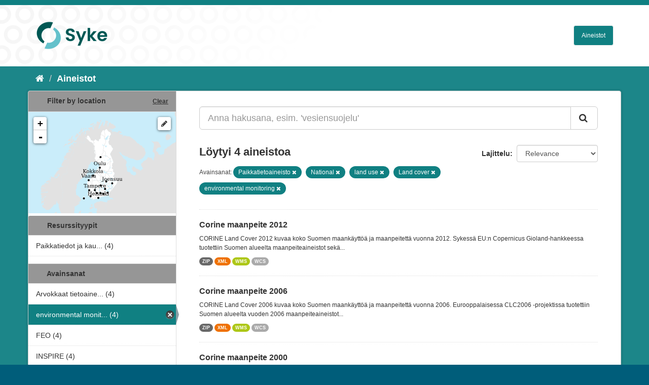

--- FILE ---
content_type: text/html; charset=utf-8
request_url: https://ckan.ymparisto.fi/dataset?tags=Paikkatietoaineisto&tags=National&tags=land+use&tags=Land+cover&tags=environmental+monitoring
body_size: 4694
content:
<!DOCTYPE html>
<!--[if IE 9]> <html lang="fi" class="ie9"> <![endif]-->
<!--[if gt IE 8]><!--> <html lang="fi"> <!--<![endif]-->
  <head>
    <link rel="stylesheet" type="text/css" href="/fanstatic/vendor/:version:2021-01-12T16:17:21.51/select2/select2.css" />
<link rel="stylesheet" type="text/css" href="/fanstatic/css/:version:2021-01-12T16:17:21.42/main.css" />
<link rel="stylesheet" type="text/css" href="/fanstatic/vendor/:version:2021-01-12T16:17:21.51/font-awesome/css/font-awesome.min.css" />
<link rel="stylesheet" type="text/css" href="/fanstatic/ckanext-geoview/:version:2021-01-12T16:20:14.10/css/geo-resource-styles.css" />
<link rel="stylesheet" type="text/css" href="/fanstatic/ckanext-harvest/:version:2021-01-12T16:21:11.95/styles/harvest.css" />
<link rel="stylesheet" type="text/css" href="/fanstatic/ckanext-spatial/:version:2023-10-24T13:01:45.45/js/vendor/leaflet/leaflet.css" />
<link rel="stylesheet" type="text/css" href="/fanstatic/ckanext-spatial/:version:2023-10-24T13:01:45.45/js/vendor/leaflet.draw/leaflet.draw.css" />
<link rel="stylesheet" type="text/css" href="/fanstatic/ckanext-spatial/:version:2023-10-24T13:01:45.45/css/spatial_query.css" />
<link rel="stylesheet" type="text/css" href="/fanstatic/syke_theme/:version:2023-10-24T12:59:10.94/syke.css" />

    <meta charset="utf-8" />
      <meta name="generator" content="ckan 2.9.0a" />
      <meta name="viewport" content="width=device-width, initial-scale=1.0">
    <title>Aineistot - 
	Syken metatietopalvelu</title>

    
    
      <link rel="shortcut icon" href="../../../base/images/syke_ico.png" />
    
  
  
    
      
    
    

  

  <link href="https://fonts.googleapis.com/css?family=Ek+Mukta|Titillium+Web" rel="stylesheet" />



  
    
      
  




    
      
      
    
    
  </head>

  
  <body data-site-root="https://ckan.ymparisto.fi/" data-locale-root="https://ckan.ymparisto.fi/" >

    
    <div class="hide"><a href="#content">Siirry sisältöön</a></div>
  

  
     
<header class="account-masthead">
  <div class="container">
     
    <nav class="account not-authed">
      <ul class="list-unstyled">
        
   

      </ul>
    </nav>
     
  </div>
</header>

<header class="navbar navbar-static-top masthead">
    
  <div class="container">
    <div class="navbar-right">
      <button data-target="#main-navigation-toggle" data-toggle="collapse" class="navbar-toggle collapsed" type="button">
        <span class="fa fa-bars"></span>
      </button>
    </div>
    <hgroup class="header-image navbar-left">
      	
        
		  <a href=" https://www.syke.fi/fi-FI " target="_blank">
          <img src="/base/images/ckan-logo.png" alt="SYKE" title="SYKE" />
		  </a>
        
      
    </hgroup>

    <div class="collapse navbar-collapse" id="main-navigation-toggle">
      

        <nav class="section navigation">

          <ul class="nav nav-pills">

            <!-- <li><a href="/dataset">Datasets</a></li> -->
		<li><a href= /dataset ">Aineistot</a></li>

	

              

            

          </ul>

        </nav>


 

    </div>
  </div>
</header>

  
    <div role="main">
      <div id="content" class="container">
        
          
            <div class="flash-messages">
              
                
              
            </div>
          

          
            <div class="toolbar">
              
                
                  <ol class="breadcrumb">
                    
<li class="home"><a href="/"><i class="fa fa-home"></i><span> Aloitussivu</span></a></li>
                    
  <li class="active"><a href= /dataset ">Aineistot</a></li>

                  </ol>
                
              
            </div>
          

          <div class="row wrapper">
            
            
            

            
              <aside class="secondary col-sm-3">
                
                

  
    
<section id="dataset-map" class="module module-narrow module-shallow">
  <h2 class="module-heading">
    <i class="icon-medium icon-globe"></i>
    Filter by location
    <a href="/dataset?tags=Paikkatietoaineisto&amp;tags=National&amp;tags=land+use&amp;tags=Land+cover&amp;tags=environmental+monitoring" class="action">Clear</a>
  </h2>
  
  <div class="dataset-map" data-module="spatial-query" data-default_extent="[[58.08, 16.26
    ], [71.64, 36.47]]" data-module-map_config="{&#34;type&#34;: &#34;wms&#34;, &#34;wms.url&#34;: &#34;https://paikkatiedot.ymparisto.fi/geoserver/vespa/wms?&#34;, &#34;wms.layers&#34;: &#34;basemap_group&#34;}">
    <div id="dataset-map-container"></div>
  </div>
  <div id="dataset-map-attribution">
    
  <div></div>


  </div>
</section>



  



	<div class="filters">
	  <div>
	    
		
	      	    

  
  
  
    
      
      
        <section class="module module-narrow module-shallow">
          
            <h2 class="module-heading">
              <i class="icon-medium icon-filter"></i>
		
			Resurssityypit
		
            </h2>
          
          
            
            
              <nav>
                <ul class="unstyled nav nav-simple nav-facet">
                  

		    
                    
		    
                    
		    

		    
                    
                    
                      <li class="nav-item">
                        <a href="/dataset?tags=Paikkatietoaineisto&amp;tags=land+use&amp;organization=syke-geoinformatics&amp;tags=National&amp;tags=Land+cover&amp;tags=environmental+monitoring" title="Paikkatiedot ja kaukokartoitus">
                          <span>Paikkatiedot ja kau... (4)</span>
                        </a>
                      </li>
                  
                </ul>
              </nav>

              <p class="module-footer">
                
                  
                
              </p>
            
            
          
        </section>
      
    
  

		
	    
		
	      	    

  
  
  
    
  

		
	    
		
	      	    

  
  
  
    
      
      
        <section class="module module-narrow module-shallow">
          
            <h2 class="module-heading">
              <i class="icon-medium icon-filter"></i>
		
			
			Avainsanat
		
            </h2>
          
          
            
            
              <nav>
                <ul class="unstyled nav nav-simple nav-facet">
                  

		    
                    
		    
                    
		    

		    
                    
                    
                      <li class="nav-item">
                        <a href="/dataset?tags=Paikkatietoaineisto&amp;tags=land+use&amp;tags=National&amp;tags=Land+cover&amp;tags=environmental+monitoring&amp;tags=Arvokkaat+tietoaineistot" title="Arvokkaat tietoaineistot">
                          <span>Arvokkaat tietoaine... (4)</span>
                        </a>
                      </li>
                  

		    
                    
		    
                    
		    

		    
                    
                    
                      <li class="nav-item active">
                        <a href="/dataset?tags=Paikkatietoaineisto&amp;tags=National&amp;tags=land+use&amp;tags=Land+cover" title="environmental monitoring">
                          <span>environmental monit... (4)</span>
                        </a>
                      </li>
                  

		    
                    
		    
                    
		    

		    
                    
                    
                      <li class="nav-item">
                        <a href="/dataset?tags=Paikkatietoaineisto&amp;tags=land+use&amp;tags=National&amp;tags=Land+cover&amp;tags=environmental+monitoring&amp;tags=FEO" title="">
                          <span>FEO (4)</span>
                        </a>
                      </li>
                  

		    
                    
		    
                    
		    

		    
                    
                    
                      <li class="nav-item">
                        <a href="/dataset?tags=INSPIRE&amp;tags=Paikkatietoaineisto&amp;tags=land+use&amp;tags=National&amp;tags=Land+cover&amp;tags=environmental+monitoring" title="">
                          <span>INSPIRE (4)</span>
                        </a>
                      </li>
                  

		    
                    
		    
                    
		    

		    
                    
                    
                      <li class="nav-item">
                        <a href="/dataset?tags=Paikkatietoaineisto&amp;tags=land+use&amp;tags=INSPIRE-tietotuote&amp;tags=National&amp;tags=Land+cover&amp;tags=environmental+monitoring" title="">
                          <span>INSPIRE-tietotuote (4)</span>
                        </a>
                      </li>
                  

		    
                    
		    
                    
		    

		    
                    
                    
                      <li class="nav-item active">
                        <a href="/dataset?tags=Paikkatietoaineisto&amp;tags=National&amp;tags=land+use&amp;tags=environmental+monitoring" title="">
                          <span>Land cover (4)</span>
                        </a>
                      </li>
                  

		    
                    
		    
                    
		    

		    
                    
                    
                      <li class="nav-item active">
                        <a href="/dataset?tags=Paikkatietoaineisto&amp;tags=National&amp;tags=Land+cover&amp;tags=environmental+monitoring" title="">
                          <span>land use (4)</span>
                        </a>
                      </li>
                  

		    
                    
		    
                    
		    

		    
                    
                    
                      <li class="nav-item">
                        <a href="/dataset?tags=Maan+havainnointi+ja+ymp%C3%A4rist%C3%B6&amp;tags=Paikkatietoaineisto&amp;tags=land+use&amp;tags=National&amp;tags=Land+cover&amp;tags=environmental+monitoring" title="Maan havainnointi ja ympäristö">
                          <span>Maan havainnointi j... (4)</span>
                        </a>
                      </li>
                  

		    
                    
		    
                    
		    

		    
                    
                    
                      <li class="nav-item">
                        <a href="/dataset?tags=Paikkatietoaineisto&amp;tags=land+use&amp;tags=National&amp;tags=Land+cover&amp;tags=environmental+monitoring&amp;tags=Maanpeite" title="">
                          <span>Maanpeite (4)</span>
                        </a>
                      </li>
                  

		    
                    
		    
                    
		    

		    
                    
                    
                      <li class="nav-item active">
                        <a href="/dataset?tags=Paikkatietoaineisto&amp;tags=land+use&amp;tags=Land+cover&amp;tags=environmental+monitoring" title="">
                          <span>National (4)</span>
                        </a>
                      </li>
                  
                </ul>
              </nav>

              <p class="module-footer">
                
                  
                  
                    <a href="/dataset?tags=Paikkatietoaineisto&amp;tags=National&amp;tags=land+use&amp;tags=Land+cover&amp;tags=environmental+monitoring&amp;_tags_limit=0" class="read-more">Näytä useampia tietotyyppiä Avainsanat sisältävät</a>
                  
                
              </p>
            
            
          
        </section>
      
    
  

		
	    
		
	      	    

  
  
  
    
      
      
        <section class="module module-narrow module-shallow">
          
            <h2 class="module-heading">
              <i class="icon-medium icon-filter"></i>
		
			
			Muodot
		
            </h2>
          
          
            
            
              <nav>
                <ul class="unstyled nav nav-simple nav-facet">
                  

		    
                    
		    
                    
		    

		    
                    
                    
                      <li class="nav-item">
                        <a href="/dataset?tags=Paikkatietoaineisto&amp;tags=land+use&amp;tags=National&amp;res_format=WCS&amp;tags=Land+cover&amp;tags=environmental+monitoring" title="">
                          <span>WCS (4)</span>
                        </a>
                      </li>
                  

		    
                    
		    
                    
		    

		    
                    
                    
                      <li class="nav-item">
                        <a href="/dataset?tags=Paikkatietoaineisto&amp;tags=land+use&amp;tags=National&amp;tags=Land+cover&amp;res_format=WMS&amp;tags=environmental+monitoring" title="">
                          <span>WMS (4)</span>
                        </a>
                      </li>
                  

		    
                    
		    
                    
		    

		    
                    
                    
                      <li class="nav-item">
                        <a href="/dataset?tags=Paikkatietoaineisto&amp;tags=land+use&amp;tags=National&amp;tags=Land+cover&amp;tags=environmental+monitoring&amp;res_format=XML" title="">
                          <span>XML (4)</span>
                        </a>
                      </li>
                  

		    
                    
		    
                    
		    

		    
                    
                    
                      <li class="nav-item">
                        <a href="/dataset?tags=Paikkatietoaineisto&amp;tags=land+use&amp;tags=National&amp;tags=Land+cover&amp;tags=environmental+monitoring&amp;res_format=ZIP" title="">
                          <span>ZIP (4)</span>
                        </a>
                      </li>
                  
                </ul>
              </nav>

              <p class="module-footer">
                
                  
                
              </p>
            
            
          
        </section>
      
    
  

		
	    
		
	      	    

  
  
  
    
  

		
	    
	  </div>
	  <a class="close no-text hide-filters"><i class="fa fa-minus-square"></i><span class="text">close</span></a>
	</div>


	


              </aside>
            

            
              <div class="primary col-sm-9 col-xs-12">
                
                
  <section class="module">
    <div class="module-content">
      

        


      
        
        
        







<form id="dataset-search-form" class="search-form" method="get" data-module="select-switch">

  
    <div class="input-group search-input-group">
      <input aria-label="Anna hakusana, esim. &#39;vesiensuojelu&#39;" id="field-giant-search" type="text" class="form-control input-lg" name="q" value="" autocomplete="off" placeholder="Anna hakusana, esim. &#39;vesiensuojelu&#39;">
      
      <span class="input-group-btn">
        <button class="btn btn-default btn-lg" type="submit" value="search">
          <i class="fa fa-search"></i>
        </button>
      </span>
      
    </div>
  

  
    <span>
  
  

  
  
  
  <input type="hidden" name="tags" value="Paikkatietoaineisto" />
  
  
  
  
  
  <input type="hidden" name="tags" value="National" />
  
  
  
  
  
  <input type="hidden" name="tags" value="land use" />
  
  
  
  
  
  <input type="hidden" name="tags" value="Land cover" />
  
  
  
  
  
  <input type="hidden" name="tags" value="environmental monitoring" />
  
  
  
  </span>
  

  
    
      <div class="form-select form-group control-order-by">
        <label for="field-order-by">Lajittelu</label>
        <select id="field-order-by" name="sort" class="form-control">
          
            
              <option value="score desc, metadata_modified desc" selected="selected">Relevance</option>
            
          
            
              <option value="title_string asc">Nimen mukaan nousevasti</option>
            
          
            
              <option value="title_string desc">Nimen mukaan laskevasti</option>
            
          
            
              <option value="metadata_modified desc">Viimeisin muokkaus</option>
            
          
            
              <option value="views_recent desc">Suosittuja hakusanoja</option>
            
          
        </select>
        
        <button class="btn btn-default js-hide" type="submit">Siirry</button>
        
      </div>
    
  

  
    
      <h2>

  
  
  
  

Löytyi 4 aineistoa</h2>
    
  

  
    
      <p class="filter-list">
        
          
          <span class="facet">
			
				Avainsanat:
			
		  </span>
          
            <span class="filtered pill">Paikkatietoaineisto
              <a href="dataset?tags=National&amp;tags=land+use&amp;tags=Land+cover&amp;tags=environmental+monitoring" class="remove" title="Poista"><i class="fa fa-times"></i></a>
            </span>
          
            <span class="filtered pill">National
              <a href="dataset?tags=Paikkatietoaineisto&amp;tags=land+use&amp;tags=Land+cover&amp;tags=environmental+monitoring" class="remove" title="Poista"><i class="fa fa-times"></i></a>
            </span>
          
            <span class="filtered pill">land use
              <a href="dataset?tags=Paikkatietoaineisto&amp;tags=National&amp;tags=Land+cover&amp;tags=environmental+monitoring" class="remove" title="Poista"><i class="fa fa-times"></i></a>
            </span>
          
            <span class="filtered pill">Land cover
              <a href="dataset?tags=Paikkatietoaineisto&amp;tags=National&amp;tags=land+use&amp;tags=environmental+monitoring" class="remove" title="Poista"><i class="fa fa-times"></i></a>
            </span>
          
            <span class="filtered pill">environmental monitoring
              <a href="dataset?tags=Paikkatietoaineisto&amp;tags=National&amp;tags=land+use&amp;tags=Land+cover" class="remove" title="Poista"><i class="fa fa-times"></i></a>
            </span>
          
        
      </p>
      <a class="show-filters btn btn-default">Suodattimen tulokset</a>
    
  

</form>





      
        

  
    <ul class="dataset-list list-unstyled">
    	
	      
	        






  <li class="dataset-item">
    
      <div class="dataset-content">
        
          <h3 class="dataset-heading">
            
              
            
            
              <a href="/dataset/corine-maanpeite-2012">Corine maanpeite 2012</a>
            
            
              
              
            
          </h3>
        
        
          
        
        
          
            <div>CORINE Land Cover 2012 kuvaa koko Suomen maankäyttöä ja maanpeitettä vuonna 2012. Sykessä EU:n Copernicus Gioland-hankkeessa tuotettiin Suomen alueelta maanpeiteaineistot sekä...</div>
          
        
      </div>
      
        
          
            <ul class="dataset-resources list-unstyled">
              
                
                <li>
                  <a href="/dataset/corine-maanpeite-2012" class="label label-default" data-format="zip">ZIP</a>
                </li>
                
                <li>
                  <a href="/dataset/corine-maanpeite-2012" class="label label-default" data-format="xml">XML</a>
                </li>
                
                <li>
                  <a href="/dataset/corine-maanpeite-2012" class="label label-default" data-format="wms">WMS</a>
                </li>
                
                <li>
                  <a href="/dataset/corine-maanpeite-2012" class="label label-default" data-format="wcs">WCS</a>
                </li>
                
              
            </ul>
          
        
      
    
  </li>

	      
	        






  <li class="dataset-item">
    
      <div class="dataset-content">
        
          <h3 class="dataset-heading">
            
              
            
            
              <a href="/dataset/corine-maanpeite-2006">Corine maanpeite 2006</a>
            
            
              
              
            
          </h3>
        
        
          
        
        
          
            <div>CORINE Land Cover 2006 kuvaa koko Suomen maankäyttöä ja maanpeitettä vuonna 2006. Eurooppalaisessa CLC2006 -projektissa tuotettiin Suomen alueelta vuoden 2006 maanpeiteaineistot...</div>
          
        
      </div>
      
        
          
            <ul class="dataset-resources list-unstyled">
              
                
                <li>
                  <a href="/dataset/corine-maanpeite-2006" class="label label-default" data-format="zip">ZIP</a>
                </li>
                
                <li>
                  <a href="/dataset/corine-maanpeite-2006" class="label label-default" data-format="xml">XML</a>
                </li>
                
                <li>
                  <a href="/dataset/corine-maanpeite-2006" class="label label-default" data-format="wms">WMS</a>
                </li>
                
                <li>
                  <a href="/dataset/corine-maanpeite-2006" class="label label-default" data-format="wcs">WCS</a>
                </li>
                
              
            </ul>
          
        
      
    
  </li>

	      
	        






  <li class="dataset-item">
    
      <div class="dataset-content">
        
          <h3 class="dataset-heading">
            
              
            
            
              <a href="/dataset/corine-maanpeite-2000">Corine maanpeite 2000</a>
            
            
              
              
            
          </h3>
        
        
          
        
        
          
            <div>CORINE Land Cover 2000 kuvaa koko Suomen maankäyttöä ja maanpeitettä vuonna 2000. Aineisto koostuu rasterimuotoisesta paikkatietokannasta (erotuskyky 25 * 25 m) ja...</div>
          
        
      </div>
      
        
          
            <ul class="dataset-resources list-unstyled">
              
                
                <li>
                  <a href="/dataset/corine-maanpeite-2000" class="label label-default" data-format="zip">ZIP</a>
                </li>
                
                <li>
                  <a href="/dataset/corine-maanpeite-2000" class="label label-default" data-format="xml">XML</a>
                </li>
                
                <li>
                  <a href="/dataset/corine-maanpeite-2000" class="label label-default" data-format="wms">WMS</a>
                </li>
                
                <li>
                  <a href="/dataset/corine-maanpeite-2000" class="label label-default" data-format="wcs">WCS</a>
                </li>
                
              
            </ul>
          
        
      
    
  </li>

	      
	        






  <li class="dataset-item">
    
      <div class="dataset-content">
        
          <h3 class="dataset-heading">
            
              
            
            
              <a href="/dataset/corine-maanpeite-2018">Corine maanpeite 2018</a>
            
            
              
              
            
          </h3>
        
        
          
        
        
          
            <div>CORINE Land Cover 2018 kuvaa koko Suomen maankäyttöä ja maanpeitettä vuonna 2018. Sykessä EU:n Copernicus Land -hankkeessa tuotettiin Suomen alueelta maanpeiteaineistot sekä...</div>
          
        
      </div>
      
        
          
            <ul class="dataset-resources list-unstyled">
              
                
                <li>
                  <a href="/dataset/corine-maanpeite-2018" class="label label-default" data-format="zip">ZIP</a>
                </li>
                
                <li>
                  <a href="/dataset/corine-maanpeite-2018" class="label label-default" data-format="xml">XML</a>
                </li>
                
                <li>
                  <a href="/dataset/corine-maanpeite-2018" class="label label-default" data-format="wms">WMS</a>
                </li>
                
                <li>
                  <a href="/dataset/corine-maanpeite-2018" class="label label-default" data-format="wcs">WCS</a>
                </li>
                
              
            </ul>
          
        
      
    
  </li>

	      
	    
    </ul>
  

      
    </div>

    
      
    
  </section>

  
  <section class="module">
    <div class="module-content">
      
      <small>
        
        
        
           Voit käyttää rekisteriä myös <a href="/api/3">API</a> avulla (katso myös <a href="http://docs.ckan.org/en/latest/api/">API-dokumentaatio</a>). 
      </small>
      
    </div>
  </section>
  

              </div>
            
          </div>
        
      </div>
    </div>
  
    <footer class="site-footer">
  <div class="container">
     
<div class="row">
      <div class="span8 footer-links">
        
<strong>Suomen ympäristökeskus</strong><br/>
Latokartanonkaari 11<br/>
FI-00790 Helsinki<br/>
Switchboard:  +358 295 251 000<br/>
Fax: 09 5490 2190<br/>
<br/>
<a href="http://syke.fi">syke.fi</a><br/>
<a href="https://ckan.ymparisto.fi/pages/palvelukuvaus">Palvelukuvaus</a><br/>
<a href="https://www.syke.fi/fi-FI/SYKE_Info/Tietosuojailmoitus/Tietosuojailmoitus_SYKEn_metatietopalvel(58667)">Tietosuojailmoitus</a><br/>

        
      </div>
      <div class="span2 attribution">
	
	<ul class="unstyled">
	
              
              <li><a href="http://docs.ckan.org/en/latest/api/">CKAN ohjelmointirajapinta (API)</a></li>
              <li><a href="http://www.ckan.org/">CKAN Association</a></li>
              <li><a href="http://www.opendefinition.org/okd/"><img src="/base/images/od_80x15_blue.png" alt="Open Data"></a></li>
            
	</ul>
	
      </div>
      <div class="span2 attribution">
        
          <p>Powered by <a class="hide-text ckan-footer-logo" href="http://ckan.org">CKAN</a></p>
        
        
         
      </div>
    </div>

  </div>

  
    
  
</footer>
  
    
    
    
      
    
  
    

      
  <script>document.getElementsByTagName('html')[0].className += ' js';</script>
<script type="text/javascript" src="/fanstatic/vendor/:version:2021-01-12T16:17:21.51/jquery.min.js"></script>
<script type="text/javascript" src="/fanstatic/vendor/:version:2021-01-12T16:17:21.51/:bundle:bootstrap/js/bootstrap.min.js;jed.min.js;moment-with-locales.js;select2/select2.min.js"></script>
<script type="text/javascript" src="/fanstatic/base/:version:2021-01-12T16:17:21.42/:bundle:plugins/jquery.inherit.js;plugins/jquery.proxy-all.js;plugins/jquery.url-helpers.js;plugins/jquery.date-helpers.js;plugins/jquery.slug.js;plugins/jquery.slug-preview.js;plugins/jquery.truncator.js;plugins/jquery.masonry.js;plugins/jquery.form-warning.js;plugins/jquery.images-loaded.js;sandbox.js;module.js;pubsub.js;client.js;notify.js;i18n.js;main.js;modules/select-switch.js;modules/slug-preview.js;modules/basic-form.js;modules/confirm-action.js;modules/api-info.js;modules/autocomplete.js;modules/custom-fields.js;modules/data-viewer.js;modules/table-selectable-rows.js;modules/resource-form.js;modules/resource-upload-field.js;modules/resource-reorder.js;modules/resource-view-reorder.js;modules/follow.js;modules/activity-stream.js;modules/dashboard.js;modules/resource-view-embed.js;view-filters.js;modules/resource-view-filters-form.js;modules/resource-view-filters.js;modules/table-toggle-more.js;modules/dataset-visibility.js;modules/media-grid.js;modules/image-upload.js;modules/followers-counter.js"></script>
<script type="text/javascript" src="/fanstatic/base/:version:2021-01-12T16:17:21.42/tracking.js"></script>
<script type="text/javascript" src="/fanstatic/ckanext-spatial/:version:2023-10-24T13:01:45.45/:bundle:js/vendor/leaflet/leaflet.js;js/common_map.js;js/vendor/leaflet.draw/leaflet.draw.js;js/spatial_query.js"></script></body>
</html>

--- FILE ---
content_type: text/css
request_url: https://ckan.ymparisto.fi/fanstatic/syke_theme/:version:2023-10-24T12:59:10.94/syke.css
body_size: 4823
content:
html body {
  font-family: 'Arial';
  font-size: 12px;
  line-height: 150%;
  color: #333;
  padding: 0;
}

html h1 {
  font-family: 'Arial';
  font-size: 40px;
  line-height: 130%;
  color: #333;
  padding: 0;
}

html h2 {
  font-family: 'Arial';
  font-size: 22px;
  line-height: 130%;
  color: #333;
  padding: 0;
}

html h3 {
  font-family: 'Arial';
  font-size: 16px;
  line-height: 150%;
  color: #333;
  padding: 0;
}
    
html h4,
html h5,
html h6 {
  font-family: 'Arial', sans-serif;
}
html input,
html button,
html select,
html textarea {
  font-family: 'Arial', sans-serif;
}


/* =====================================================
   The "account masthead" bar across the top of the site
   ===================================================== */

html .account-masthead {
  min-height: 10px;	
  background: #108082;
}



/* ========================================================================
   The main masthead bar that contains the site logo, nav links, and search
   ======================================================================== */

html .masthead {
  background-color: #ffffff;
  background-image: url("../../../base/images/taustapallero-kulma.png");
  background-repeat: no-repeat;
}
html .masthead .container {
  margin-top: 20px;
  margin-bottom: 20px;
}
html .masthead input[type="text"] {
  border-color: #6dcff6; /* #33c3e7; */
}
html .masthead .navigation .nav-pills li a {
  color: #ffffff;
  background-color: #108082;
  border: 1px solid #f0f0f0;
}
html .masthead .navigation .nav-pills li a:hover,
html .masthead .navigation .nav-pills li.active a {
  /*background-color: #6dcff6;*/
  background-color: #24adae;
  color: #ffffff;
}
html .masthead .btn-navbar,
html .masthead .btn-navbar:hover,
html .masthead .btn-navbar:focus,
html .masthead .btn-navbar:active,
html .masthead .btn-navbar.active,
html .masthead .btn-navbar.disabled,
html .masthead .btn-navbar[disabled] {
  background-color: #6dcff6;
}

/* ===========================================
   The content in the middle of the front page
   =========================================== */
/* Remove the "box shadow" effect around various boxes on the page. */
.box {
  box-shadow: none;
}
/* Remove the borders around boxes in "hero area". */
.hero .box {
  border: none;
}
/* Change the colors of the "Search Your Data" box. */
.homepage .module-search .module-content {
  color: #363636;
  background-color: #363636;
  border: none;
  border-radius: 0px;
}
/* Change the background color of the "Popular Tags" box. */
.homepage .module-search .tags {
  background-color: #363636;
}

.homepage .module-search .tag {
  background-color: #669d7d;
  border-radius: 100px;
  color: #ffffff;
  box-shadow: none;
  border: none;
}

/* Remove some padding. This makes the bottom edges of the "Welcome to CKAN"
   and "Search Your Data" boxes line up. */
.module-content:last-child {
  padding-bottom: 10px;
}
.homepage .module-search {
  padding: 0px;
}

/* Add background image if screen is larger than 768px */
@media (min-width: 768px) {

  .homepage .main {
    background: #ffffff;
  } 
  .homepage [role=main] {
    background: #ffffff;
  }
  [role=main], .main {
    background: #1C8689;
    background-repeat:no-repeat;
    background-size: contain;
  }
  .homepage .hero {
    background: #1C8689;
    background-repeat:no-repeat;
    background-size:cover;
  }
}


@media (max-width: 768px) {
  .hero {
  background: #f6f6f6;
  }
}

/* Content box in main area 
*/

.sykebox {
  border: none;
  border-top: 4px solid #4a845b;
  border-radius: 0px;
  background-color: #e3ece7;
}

.transparent {
  background: transparent;
}

/*  ==================================
    Dataset page
    ================================== */
.pill {
  background-color: #108082;
}

.label {
   border-radius: 10px;
}

.label, .badge {
    padding: 3px 6px;
}

.nav-item.active>a, .nav-aside li.active a {
    background-color: #108082;
}

.nav-item.active>a:hover, .nav-aside li.active a:hover {
    background-color: #24adae;
}

/* ====================================
   The footer at the bottom of the site
   ==================================== */
html .site-footer {
  color: #ffffff;
  background: #969696;
}

html .site-footer a {
  color: #ffffff;
}

/* ====================================
   Other modifications
   ==================================== */

/* Datatypes */

.label[data-format=xls], .label[data-format*=xls] {
    background-color: #91a62f;
}

.label[data-format=pdf], .label[data-format*=pdf] {
    background-color: #e0051e;
}


/* Override main.css */

.btn-primary {
    color: #fff;
    background-color: #24adae!important;
    border-color: #24adae;
}

.module-heading {
    background-color: #969696;
}

.module-heading .action {
    color: #333;
}

.toolbar .breadcrumb a {
    color: #fff;
}
